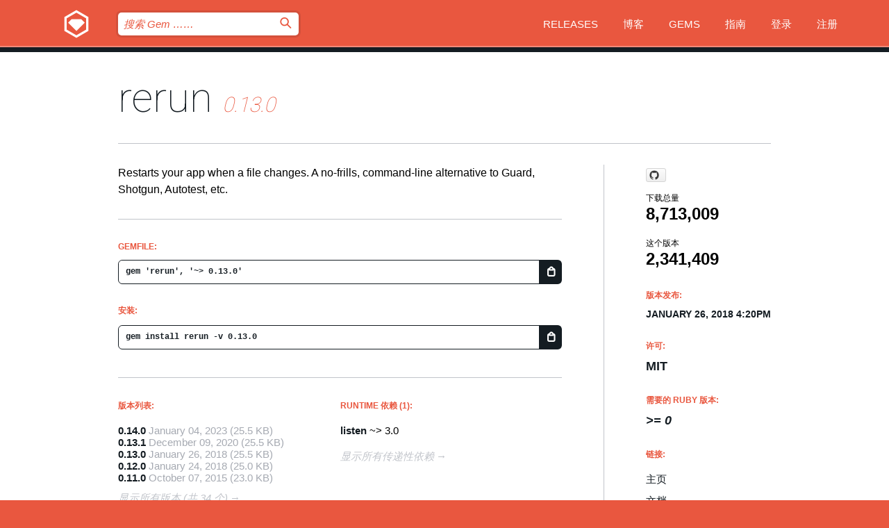

--- FILE ---
content_type: text/html; charset=utf-8
request_url: https://rubygems.org/gems/rerun/versions/0.13.0?locale=zh-CN
body_size: 5494
content:
<!DOCTYPE html>
<html lang="zh-CN">
  <head>
    <title>rerun | RubyGems.org | 您的社区 Gem 托管中心</title>
    <meta charset="UTF-8">
    <meta content="width=device-width, initial-scale=1, maximum-scale=1, user-scalable=0" name="viewport">
    <meta name="google-site-verification" content="AuesbWQ9MCDMmC1lbDlw25RJzyqWOcDYpuaCjgPxEZY" />
    <link rel="apple-touch-icon" href="/apple-touch-icons/apple-touch-icon.png" />
      <link rel="apple-touch-icon" sizes="57x57" href="/apple-touch-icons/apple-touch-icon-57x57.png" />
      <link rel="apple-touch-icon" sizes="72x72" href="/apple-touch-icons/apple-touch-icon-72x72.png" />
      <link rel="apple-touch-icon" sizes="76x76" href="/apple-touch-icons/apple-touch-icon-76x76.png" />
      <link rel="apple-touch-icon" sizes="114x114" href="/apple-touch-icons/apple-touch-icon-114x114.png" />
      <link rel="apple-touch-icon" sizes="120x120" href="/apple-touch-icons/apple-touch-icon-120x120.png" />
      <link rel="apple-touch-icon" sizes="144x144" href="/apple-touch-icons/apple-touch-icon-144x144.png" />
      <link rel="apple-touch-icon" sizes="152x152" href="/apple-touch-icons/apple-touch-icon-152x152.png" />
      <link rel="apple-touch-icon" sizes="180x180" href="/apple-touch-icons/apple-touch-icon-180x180.png" />
    <link rel="mask-icon" href="/rubygems_logo.svg" color="#e9573f">
    <link rel="fluid-icon" href="/fluid-icon.png"/>
    <link rel="search" type="application/opensearchdescription+xml" title="RubyGems.org" href="/opensearch.xml">
    <link rel="shortcut icon" href="/favicon.ico" type="image/x-icon">
    <link rel="stylesheet" href="/assets/application-fda27980.css" />
    <link href="https://fonts.gstatic.com" rel="preconnect" crossorigin>
    <link href='https://fonts.googleapis.com/css?family=Roboto:100&amp;subset=greek,latin,cyrillic,latin-ext' rel='stylesheet' type='text/css'>
    
<link rel="alternate" type="application/atom+xml" href="https://feeds.feedburner.com/gemcutter-latest" title="RubyGems.org | 最新的 Gem">

    <meta name="csrf-param" content="authenticity_token" />
<meta name="csrf-token" content="cncYvYuz3K-tnKHd20qYgr5kxtdS7i98AAQOe7bUB0Li7b-BnLYEHWEmbnxAspZQu8xRGrHKnZcZS1GoGYYorw" />
      <link rel="alternate" type="application/atom+xml" title="rerun Version Feed" href="/gems/rerun/versions.atom" />
    <!-- canonical url -->
    <link rel="canonical" href="https://rubygems.org/gems/rerun/versions/0.13.0" />
    <!-- alternative language versions url -->
      <link rel="alternate" hreflang="en" href="https://rubygems.org/gems/rerun/versions/0.13.0?locale=en" />
      <link rel="alternate" hreflang="nl" href="https://rubygems.org/gems/rerun/versions/0.13.0?locale=nl" />
      <link rel="alternate" hreflang="zh-CN" href="https://rubygems.org/gems/rerun/versions/0.13.0?locale=zh-CN" />
      <link rel="alternate" hreflang="zh-TW" href="https://rubygems.org/gems/rerun/versions/0.13.0?locale=zh-TW" />
      <link rel="alternate" hreflang="pt-BR" href="https://rubygems.org/gems/rerun/versions/0.13.0?locale=pt-BR" />
      <link rel="alternate" hreflang="fr" href="https://rubygems.org/gems/rerun/versions/0.13.0?locale=fr" />
      <link rel="alternate" hreflang="es" href="https://rubygems.org/gems/rerun/versions/0.13.0?locale=es" />
      <link rel="alternate" hreflang="de" href="https://rubygems.org/gems/rerun/versions/0.13.0?locale=de" />
      <link rel="alternate" hreflang="ja" href="https://rubygems.org/gems/rerun/versions/0.13.0?locale=ja" />
    <!-- unmatched alternative language fallback -->
    <link rel="alternate" hreflang="x-default" href="https://rubygems.org/gems/rerun/versions/0.13.0" />

    <script type="importmap" data-turbo-track="reload">{
  "imports": {
    "jquery": "/assets/jquery-15a62848.js",
    "@rails/ujs": "/assets/@rails--ujs-2089e246.js",
    "application": "/assets/application-ae34b86d.js",
    "@hotwired/turbo-rails": "/assets/turbo.min-ad2c7b86.js",
    "@hotwired/stimulus": "/assets/@hotwired--stimulus-132cbc23.js",
    "@hotwired/stimulus-loading": "/assets/stimulus-loading-1fc53fe7.js",
    "@stimulus-components/clipboard": "/assets/@stimulus-components--clipboard-d9c44ea9.js",
    "@stimulus-components/dialog": "/assets/@stimulus-components--dialog-74866932.js",
    "@stimulus-components/reveal": "/assets/@stimulus-components--reveal-77f6cb39.js",
    "@stimulus-components/checkbox-select-all": "/assets/@stimulus-components--checkbox-select-all-e7db6a97.js",
    "github-buttons": "/assets/github-buttons-3337d207.js",
    "webauthn-json": "/assets/webauthn-json-74adc0e8.js",
    "avo.custom": "/assets/avo.custom-4b185d31.js",
    "stimulus-rails-nested-form": "/assets/stimulus-rails-nested-form-3f712873.js",
    "local-time": "/assets/local-time-a331fc59.js",
    "src/oidc_api_key_role_form": "/assets/src/oidc_api_key_role_form-223a59d4.js",
    "src/pages": "/assets/src/pages-64095f36.js",
    "src/transitive_dependencies": "/assets/src/transitive_dependencies-9280dc42.js",
    "src/webauthn": "/assets/src/webauthn-a8b5ca04.js",
    "controllers/application": "/assets/controllers/application-e33ffaa8.js",
    "controllers/autocomplete_controller": "/assets/controllers/autocomplete_controller-e9f78a76.js",
    "controllers/counter_controller": "/assets/controllers/counter_controller-b739ef1d.js",
    "controllers/dialog_controller": "/assets/controllers/dialog_controller-c788489b.js",
    "controllers/dropdown_controller": "/assets/controllers/dropdown_controller-baaf189b.js",
    "controllers/dump_controller": "/assets/controllers/dump_controller-5d671745.js",
    "controllers/exclusive_checkbox_controller": "/assets/controllers/exclusive_checkbox_controller-c624394a.js",
    "controllers/gem_scope_controller": "/assets/controllers/gem_scope_controller-9c330c45.js",
    "controllers": "/assets/controllers/index-236ab973.js",
    "controllers/nav_controller": "/assets/controllers/nav_controller-8f4ea870.js",
    "controllers/onboarding_name_controller": "/assets/controllers/onboarding_name_controller-a65c65ec.js",
    "controllers/radio_reveal_controller": "/assets/controllers/radio_reveal_controller-41774e15.js",
    "controllers/recovery_controller": "/assets/controllers/recovery_controller-b051251b.js",
    "controllers/reveal_controller": "/assets/controllers/reveal_controller-a90af4d9.js",
    "controllers/reveal_search_controller": "/assets/controllers/reveal_search_controller-8dc44279.js",
    "controllers/scroll_controller": "/assets/controllers/scroll_controller-07f12b0d.js",
    "controllers/search_controller": "/assets/controllers/search_controller-79d09057.js",
    "controllers/stats_controller": "/assets/controllers/stats_controller-5bae7b7f.js"
  }
}</script>
<link rel="modulepreload" href="/assets/jquery-15a62848.js" nonce="3b3b9f09bb28aeb9fd9131128c0bd61a">
<link rel="modulepreload" href="/assets/@rails--ujs-2089e246.js" nonce="3b3b9f09bb28aeb9fd9131128c0bd61a">
<link rel="modulepreload" href="/assets/application-ae34b86d.js" nonce="3b3b9f09bb28aeb9fd9131128c0bd61a">
<link rel="modulepreload" href="/assets/turbo.min-ad2c7b86.js" nonce="3b3b9f09bb28aeb9fd9131128c0bd61a">
<link rel="modulepreload" href="/assets/@hotwired--stimulus-132cbc23.js" nonce="3b3b9f09bb28aeb9fd9131128c0bd61a">
<link rel="modulepreload" href="/assets/stimulus-loading-1fc53fe7.js" nonce="3b3b9f09bb28aeb9fd9131128c0bd61a">
<link rel="modulepreload" href="/assets/@stimulus-components--clipboard-d9c44ea9.js" nonce="3b3b9f09bb28aeb9fd9131128c0bd61a">
<link rel="modulepreload" href="/assets/@stimulus-components--dialog-74866932.js" nonce="3b3b9f09bb28aeb9fd9131128c0bd61a">
<link rel="modulepreload" href="/assets/@stimulus-components--reveal-77f6cb39.js" nonce="3b3b9f09bb28aeb9fd9131128c0bd61a">
<link rel="modulepreload" href="/assets/@stimulus-components--checkbox-select-all-e7db6a97.js" nonce="3b3b9f09bb28aeb9fd9131128c0bd61a">
<link rel="modulepreload" href="/assets/github-buttons-3337d207.js" nonce="3b3b9f09bb28aeb9fd9131128c0bd61a">
<link rel="modulepreload" href="/assets/webauthn-json-74adc0e8.js" nonce="3b3b9f09bb28aeb9fd9131128c0bd61a">
<link rel="modulepreload" href="/assets/local-time-a331fc59.js" nonce="3b3b9f09bb28aeb9fd9131128c0bd61a">
<link rel="modulepreload" href="/assets/src/oidc_api_key_role_form-223a59d4.js" nonce="3b3b9f09bb28aeb9fd9131128c0bd61a">
<link rel="modulepreload" href="/assets/src/pages-64095f36.js" nonce="3b3b9f09bb28aeb9fd9131128c0bd61a">
<link rel="modulepreload" href="/assets/src/transitive_dependencies-9280dc42.js" nonce="3b3b9f09bb28aeb9fd9131128c0bd61a">
<link rel="modulepreload" href="/assets/src/webauthn-a8b5ca04.js" nonce="3b3b9f09bb28aeb9fd9131128c0bd61a">
<link rel="modulepreload" href="/assets/controllers/application-e33ffaa8.js" nonce="3b3b9f09bb28aeb9fd9131128c0bd61a">
<link rel="modulepreload" href="/assets/controllers/autocomplete_controller-e9f78a76.js" nonce="3b3b9f09bb28aeb9fd9131128c0bd61a">
<link rel="modulepreload" href="/assets/controllers/counter_controller-b739ef1d.js" nonce="3b3b9f09bb28aeb9fd9131128c0bd61a">
<link rel="modulepreload" href="/assets/controllers/dialog_controller-c788489b.js" nonce="3b3b9f09bb28aeb9fd9131128c0bd61a">
<link rel="modulepreload" href="/assets/controllers/dropdown_controller-baaf189b.js" nonce="3b3b9f09bb28aeb9fd9131128c0bd61a">
<link rel="modulepreload" href="/assets/controllers/dump_controller-5d671745.js" nonce="3b3b9f09bb28aeb9fd9131128c0bd61a">
<link rel="modulepreload" href="/assets/controllers/exclusive_checkbox_controller-c624394a.js" nonce="3b3b9f09bb28aeb9fd9131128c0bd61a">
<link rel="modulepreload" href="/assets/controllers/gem_scope_controller-9c330c45.js" nonce="3b3b9f09bb28aeb9fd9131128c0bd61a">
<link rel="modulepreload" href="/assets/controllers/index-236ab973.js" nonce="3b3b9f09bb28aeb9fd9131128c0bd61a">
<link rel="modulepreload" href="/assets/controllers/nav_controller-8f4ea870.js" nonce="3b3b9f09bb28aeb9fd9131128c0bd61a">
<link rel="modulepreload" href="/assets/controllers/onboarding_name_controller-a65c65ec.js" nonce="3b3b9f09bb28aeb9fd9131128c0bd61a">
<link rel="modulepreload" href="/assets/controllers/radio_reveal_controller-41774e15.js" nonce="3b3b9f09bb28aeb9fd9131128c0bd61a">
<link rel="modulepreload" href="/assets/controllers/recovery_controller-b051251b.js" nonce="3b3b9f09bb28aeb9fd9131128c0bd61a">
<link rel="modulepreload" href="/assets/controllers/reveal_controller-a90af4d9.js" nonce="3b3b9f09bb28aeb9fd9131128c0bd61a">
<link rel="modulepreload" href="/assets/controllers/reveal_search_controller-8dc44279.js" nonce="3b3b9f09bb28aeb9fd9131128c0bd61a">
<link rel="modulepreload" href="/assets/controllers/scroll_controller-07f12b0d.js" nonce="3b3b9f09bb28aeb9fd9131128c0bd61a">
<link rel="modulepreload" href="/assets/controllers/search_controller-79d09057.js" nonce="3b3b9f09bb28aeb9fd9131128c0bd61a">
<link rel="modulepreload" href="/assets/controllers/stats_controller-5bae7b7f.js" nonce="3b3b9f09bb28aeb9fd9131128c0bd61a">
<script type="module" nonce="3b3b9f09bb28aeb9fd9131128c0bd61a">import "application"</script>
  </head>

  <body class="" data-controller="nav" data-nav-expanded-class="mobile-nav-is-expanded">
    <!-- Top banner -->

    <!-- Policies acknowledgment banner -->
    

    <header class="header header--interior" data-nav-target="header collapse">
      <div class="l-wrap--header">
        <a title="RubyGems" class="header__logo-wrap" data-nav-target="logo" href="/">
          <span class="header__logo" data-icon="⬡">⬢</span>
          <span class="t-hidden">RubyGems</span>
</a>        <a class="header__club-sandwich" href="#" data-action="nav#toggle focusin->nav#focus mousedown->nav#mouseDown click@window->nav#hide">
          <span class="t-hidden">Navigation menu</span>
        </a>

        <div class="header__nav-links-wrap">
          <div class="header__search-wrap" role="search">
  <form data-controller="autocomplete" data-autocomplete-selected-class="selected" action="/search" accept-charset="UTF-8" method="get">
    <input type="search" name="query" id="query" placeholder="搜索 Gem &hellip;&hellip;" class="header__search" autocomplete="off" aria-autocomplete="list" data-autocomplete-target="query" data-action="autocomplete#suggest keydown.down-&gt;autocomplete#next keydown.up-&gt;autocomplete#prev keydown.esc-&gt;autocomplete#hide keydown.enter-&gt;autocomplete#clear click@window-&gt;autocomplete#hide focus-&gt;autocomplete#suggest blur-&gt;autocomplete#hide" data-nav-target="search" />

    <ul class="suggest-list" role="listbox" data-autocomplete-target="suggestions"></ul>

    <template id="suggestion" data-autocomplete-target="template">
      <li class="menu-item" role="option" tabindex="-1" data-autocomplete-target="item" data-action="click->autocomplete#choose mouseover->autocomplete#highlight"></li>
    </template>

    <label id="querylabel" for="query">
      <span class="t-hidden">搜索 Gem &hellip;&hellip;</span>
</label>
    <input type="submit" value="⌕" id="search_submit" class="header__search__icon" aria-labelledby="querylabel" data-disable-with="⌕" />

</form></div>


          <nav class="header__nav-links" data-controller="dropdown">

            <a class="header__nav-link " href="https://rubygems.org/releases">Releases</a>
            <a class="header__nav-link" href="https://blog.rubygems.org">博客</a>

              <a class="header__nav-link" href="/gems">Gems</a>

            <a class="header__nav-link" href="https://guides.rubygems.org">指南</a>

              <a class="header__nav-link " href="/sign_in">登录</a>
                <a class="header__nav-link " href="/sign_up">注册</a>
          </nav>
        </div>
      </div>
    </header>



    <main class="main--interior" data-nav-target="collapse">
        <div class="l-wrap--b">
            <h1 class="t-display page__heading">
              <a class="t-link--black" href="/gems/rerun">rerun</a>

                <i class="page__subheading">0.13.0</i>
            </h1>
          
          


<div class="l-overflow">
  <div class="l-colspan--l colspan--l--has-border">
      <div class="gem__intro">
        <div id="markup" class="gem__desc">
          <p>Restarts your app when a file changes. A no-frills, command-line alternative to Guard, Shotgun, Autotest, etc.</p>
        </div>
      </div>

      <div class="gem__install">
        <h2 class="gem__ruby-version__heading t-list__heading">
          Gemfile:
          <div class="gem__code-wrap" data-controller="clipboard" data-clipboard-success-content-value="✔"><input type="text" name="gemfile_text" id="gemfile_text" value="gem &#39;rerun&#39;, &#39;~&gt; 0.13.0&#39;" class="gem__code" readonly="readonly" data-clipboard-target="source" /><span class="gem__code__icon" title="复制到剪贴板" data-action="click-&gt;clipboard#copy" data-clipboard-target="button">=</span></div>
        </h2>
        <h2 class="gem__ruby-version__heading t-list__heading">
          安装:
          <div class="gem__code-wrap" data-controller="clipboard" data-clipboard-success-content-value="✔"><input type="text" name="install_text" id="install_text" value="gem install rerun -v 0.13.0" class="gem__code" readonly="readonly" data-clipboard-target="source" /><span class="gem__code__icon" title="复制到剪贴板" data-action="click-&gt;clipboard#copy" data-clipboard-target="button">=</span></div>
        </h2>
      </div>

      <div class="l-half--l">
        <div class="versions">
          <h3 class="t-list__heading">版本列表:</h3>
          <ol class="gem__versions t-list__items">
            <li class="gem__version-wrap">
  <a class="t-list__item" href="/gems/rerun/versions/0.14.0">0.14.0</a>
  <small class="gem__version__date">January 04, 2023</small>

  <span class="gem__version__date">(25.5 KB)</span>
</li>
<li class="gem__version-wrap">
  <a class="t-list__item" href="/gems/rerun/versions/0.13.1">0.13.1</a>
  <small class="gem__version__date">December 09, 2020</small>

  <span class="gem__version__date">(25.5 KB)</span>
</li>
<li class="gem__version-wrap">
  <a class="t-list__item" href="/gems/rerun/versions/0.13.0">0.13.0</a>
  <small class="gem__version__date">January 26, 2018</small>

  <span class="gem__version__date">(25.5 KB)</span>
</li>
<li class="gem__version-wrap">
  <a class="t-list__item" href="/gems/rerun/versions/0.12.0">0.12.0</a>
  <small class="gem__version__date">January 24, 2018</small>

  <span class="gem__version__date">(25.0 KB)</span>
</li>
<li class="gem__version-wrap">
  <a class="t-list__item" href="/gems/rerun/versions/0.11.0">0.11.0</a>
  <small class="gem__version__date">October 07, 2015</small>

  <span class="gem__version__date">(23.0 KB)</span>
</li>

          </ol>
            <a class="gem__see-all-versions t-link--gray t-link--has-arrow" href="https://rubygems.org/gems/rerun/versions">显示所有版本 (共 34 个)</a>
        </div>
      </div>

    <div class = "l-half--l">
        <div class="dependencies gem__dependencies" id="runtime_dependencies">
    <h3 class="t-list__heading">Runtime 依赖 (1):</h3>
    <div class="t-list__items">
          <div class="gem__requirement-wrap">
            <a class="t-list__item" href="/gems/listen"><strong>listen</strong></a>
            ~&gt; 3.0
          </div>
    </div>
  </div>

      
        <div class="dependencies_list">
          <a class="gem__see-all-versions t-link--gray t-link--has-arrow push--s" href="/gems/rerun/versions/0.13.0/dependencies">显示所有传递性依赖</a>
        </div>
    </div>


    <div class="gem__members">

    <h3 class="t-list__heading">所有者:</h3>
    <div class="gem__users">
      <a alt="alexch" title="alexch" href="/profiles/alexch"><img id="gravatar-2095" width="48" height="48" src="/users/2095/avatar.jpeg?size=48&amp;theme=light" /></a>
    </div>




    <h3 class="t-list__heading">作者:</h3>
    <ul class="t-list__items">
      <li class="t-list__item">
        <p>Alex Chaffee</p>
      </li>
    </ul>

    <h3 class="t-list__heading">SHA 256 校验和:</h3>
    <div class="gem__code-wrap" data-controller="clipboard" data-clipboard-success-content-value="✔"><input type="text" name="gem_sha_256_checksum" id="gem_sha_256_checksum" value="7fd7655f6bab8df80990cddba4dbb61868189284475944a37275a38f66df53b3" class="gem__code" readonly="readonly" data-clipboard-target="source" /><span class="gem__code__icon" title="复制到剪贴板" data-action="click-&gt;clipboard#copy" data-clipboard-target="button">=</span></div>


</div>

    <div class="gem__navigation">
    <a class="gem__previous__version" href="/gems/rerun/versions/0.12.0">← 以前的版本</a>

    <a class="gem__next__version" href="/gems/rerun/versions/0.13.1">接下来的版本 →</a>
</div>

  </div>

  <div class="gem__aside l-col--r--pad">
    <span class="github-btn" data-user="alexch" data-repo="rerun" data-type="star" data-count="true" data-size="large">
  <a class="gh-btn" href="#" rel="noopener noreferrer" target="_blank">
    <span class="gh-ico" aria-hidden="true"></span>
    <span class="gh-text"></span>
  </a>
  <a class="gh-count" href="#" rel="noopener noreferrer" target="_blank" aria-hidden="true"></a>
</span>
  <div class="gem__downloads-wrap" data-href="/api/v1/downloads/rerun-0.13.0.json">
    <h2 class="gem__downloads__heading t-text--s">
      下载总量
      <span class="gem__downloads">8,713,009</span>
    </h2>
    <h2 class="gem__downloads__heading t-text--s">
      这个版本
      <span class="gem__downloads">2,341,409</span>
    </h2>
  </div>

  <h2 class="gem__ruby-version__heading t-list__heading">
    版本发布:
    <span class="gem__rubygem-version-age">
      <p><time datetime="2018-01-26T16:20:31Z" data-local="time-ago">January 26, 2018  4:20pm</time></p>
    </span>
  </h2>

  <h2 class="gem__ruby-version__heading t-list__heading">
    许可:
    <span class="gem__ruby-version">
      <p>MIT</p>
    </span>
  </h2>
  <h2 class="gem__ruby-version__heading t-list__heading">
    需要的 Ruby 版本:
    <i class="gem__ruby-version">
        &gt;= 0
    </i>
  </h2>
  <h3 class="t-list__heading">链接:</h3>
  <div class="t-list__items">
      <a rel="nofollow" class="gem__link t-list__item" id="home" href="http://github.com/alexch/rerun/">主页</a>
      
      <a rel="nofollow" class="gem__link t-list__item" id="docs" href="https://www.rubydoc.info/gems/rerun/0.13.0">文档</a>
      <a rel="nofollow" class="gem__link t-list__item" id="bugs" href="http://github.com/alexch/rerun/issues">Bug 追踪</a>
      <a rel="nofollow" class="gem__link t-list__item" id="download" href="/downloads/rerun-0.13.0.gem">下载</a>
    <a class="gem__link t-list__item" href="https://my.diffend.io/gems/rerun/prev/0.13.0">审查变更</a>
    <a class="gem__link t-list__item" id="badge" href="https://badge.fury.io/rb/rerun/install">徽章</a>
    <a class="toggler gem__link t-list__item" id="subscribe" href="/sign_in">订阅</a>
    <a class="gem__link t-list__item" id="rss" href="/gems/rerun/versions.atom">RSS</a>
    <a class="gem__link t-list__item" href="mailto:support@rubygems.org?subject=Reporting Abuse on rerun">举报投诉</a>
    <a rel="nofollow" class="gem__link t-list__item" id="reverse_dependencies" href="/gems/rerun/reverse_dependencies">反向依赖</a>
    
    
    
    
    
  </div>
</div>

</div>

        </div>
    </main>

    <footer class="footer" data-nav-target="collapse">
      <div class="l-wrap--footer">
        <div class="l-overflow">
          <div class="nav--v l-col--r--pad">
            <a class="nav--v__link--footer" href="https://status.rubygems.org">状态</a>
            <a class="nav--v__link--footer" href="https://uptime.rubygems.org">服务运行时间</a>
            <a class="nav--v__link--footer" href="https://github.com/rubygems/rubygems.org">源代码</a>
            <a class="nav--v__link--footer" href="/pages/data">数据</a>
            <a class="nav--v__link--footer" href="/stats">统计</a>
            <a class="nav--v__link--footer" href="https://guides.rubygems.org/contributing/">贡献</a>
              <a class="nav--v__link--footer" href="/pages/about">关于</a>
            <a class="nav--v__link--footer" href="mailto:support@rubygems.org">帮助</a>
            <a class="nav--v__link--footer" href="https://guides.rubygems.org/rubygems-org-api">API</a>
            <a class="nav--v__link--footer" href="/policies">Policies</a>
            <a class="nav--v__link--footer" href="/pages/supporters">Support Us</a>
              <a class="nav--v__link--footer" href="/pages/security">安全</a>
          </div>
          <div class="l-colspan--l colspan--l--has-border">
            <div class="footer__about">
              <p>
                RubyGems.org 是 Ruby 社区的 Gem 托管服务。立即 <a href="https://guides.rubygems.org/publishing/">发布您的 Gem</a> 并 <a href="https://guides.rubygems.org/command-reference/#gem-install">安装它们</a>。 使用 <a href="https://guides.rubygems.org/rubygems-org-api/">API</a> 来查找更多 <a href="/gems">可用的 Gem</a>。 <a href="https://guides.rubygems.org/contributing/">快来成为一名贡献者吧！</a> 由您自己改善我们的网站。
              </p>
              <p>
                RubyGems.org 是通过与更大的 Ruby 社区的合作得以实现的。<a href="https://www.fastly.com/">Fastly</a> 提供带宽和 CDN 支持， <a href="https://www.rubycentral.org/">Ruby Central</a> 涵盖基础设施成本，并且 资助正在进行的开发和运营工作。 <a href="/pages/supporters">了解更多关于我们的赞助商以及他们是如何合作的</a>。
              </p>
            </div>
          </div>
        </div>
      </div>
      <div class="footer__sponsors">
        <a class="footer__sponsor footer__sponsor__ruby_central" href="https://rubycentral.org/open-source/" target="_blank" rel="noopener">
          Operated by
          <span class="t-hidden">Ruby Central</span>
        </a>
        <a class="footer__sponsor footer__sponsor__dockyard" href="https://dockyard.com/ruby-on-rails-consulting" target="_blank" rel="noopener">
          设计
          <span class="t-hidden">DockYard</span>
        </a>
        <a class="footer__sponsor footer__sponsor__aws" href="https://aws.amazon.com/" target="_blank" rel="noopener">
          托管
          <span class="t-hidden">AWS</span>
        </a>
        <a class="footer__sponsor footer__sponsor__dnsimple" href="https://dnsimple.link/resolving-rubygems" target="_blank" rel="noopener">
          解析
          <span class="t-hidden">DNSimple</span>
        </a>
        <a class="footer__sponsor footer__sponsor__datadog" href="https://www.datadoghq.com/" target="_blank" rel="noopener">
          监控
          <span class="t-hidden">Datadog</span>
        </a>
        <a class="footer__sponsor footer__sponsor__fastly" href="https://www.fastly.com/customers/ruby-central" target="_blank" rel="noopener">
          服务
          <span class="t-hidden">Fastly</span>
        </a>
        <a class="footer__sponsor footer__sponsor__honeybadger" href="https://www.honeybadger.io/" target="_blank" rel="noopener">
          监控
          <span class="t-hidden">Honeybadger</span>
        </a>
        <a class="footer__sponsor footer__sponsor__mend" href="https://mend.io/" target="_blank" rel="noopener">
          安全保护
          <span class="t-hidden">Mend.io</span>
        </a>
      </div>
      <div class="footer__language_selector">
          <div class="footer__language">
            <a class="nav--v__link--footer" href="/gems/rerun/versions/0.13.0?locale=en">English</a>
          </div>
          <div class="footer__language">
            <a class="nav--v__link--footer" href="/gems/rerun/versions/0.13.0?locale=nl">Nederlands</a>
          </div>
          <div class="footer__language">
            <a class="nav--v__link--footer" href="/gems/rerun/versions/0.13.0?locale=zh-CN">简体中文</a>
          </div>
          <div class="footer__language">
            <a class="nav--v__link--footer" href="/gems/rerun/versions/0.13.0?locale=zh-TW">正體中文</a>
          </div>
          <div class="footer__language">
            <a class="nav--v__link--footer" href="/gems/rerun/versions/0.13.0?locale=pt-BR">Português do Brasil</a>
          </div>
          <div class="footer__language">
            <a class="nav--v__link--footer" href="/gems/rerun/versions/0.13.0?locale=fr">Français</a>
          </div>
          <div class="footer__language">
            <a class="nav--v__link--footer" href="/gems/rerun/versions/0.13.0?locale=es">Español</a>
          </div>
          <div class="footer__language">
            <a class="nav--v__link--footer" href="/gems/rerun/versions/0.13.0?locale=de">Deutsch</a>
          </div>
          <div class="footer__language">
            <a class="nav--v__link--footer" href="/gems/rerun/versions/0.13.0?locale=ja">日本語</a>
          </div>
      </div>
    </footer>
    
    <script type="text/javascript" defer src="https://www.fastly-insights.com/insights.js?k=3e63c3cd-fc37-4b19-80b9-65ce64af060a"></script>
  </body>
</html>
